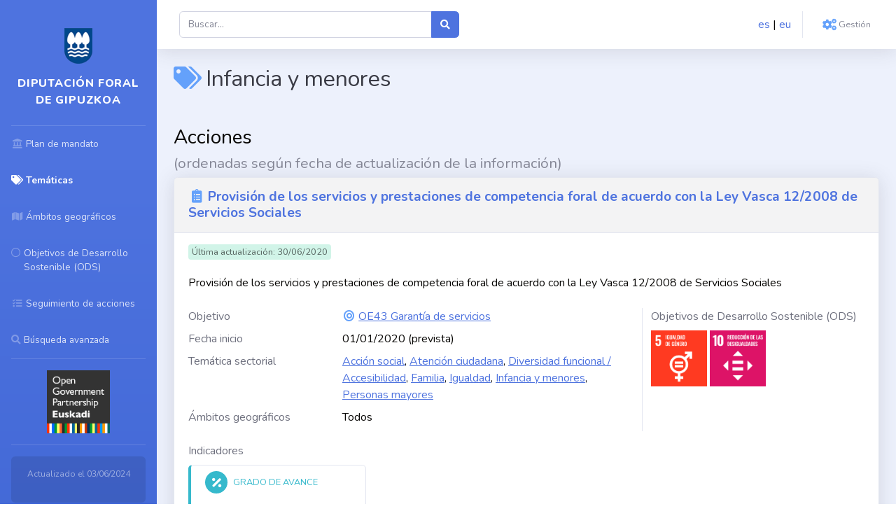

--- FILE ---
content_type: text/html; charset=utf-8
request_url: https://kontuematea.irekia.euskadi.eus/gipuzkoa/es/topic/23
body_size: 20919
content:
<!DOCTYPE html>
<html lang="es">
<head>
  <meta charset="utf-8">
  <meta http-equiv="X-UA-Compatible" content="IE=edge">
  <meta name="viewport" content="width=device-width, initial-scale=1, shrink-to-fit=no">
  <meta name="description" content="">
  <meta name="author" content="">  

<link rel="apple-touch-icon" sizes="57x57" href="/icons/apple-icon-57x57.png">
<link rel="apple-touch-icon" sizes="60x60" href="/icons/apple-icon-60x60.png">
<link rel="apple-touch-icon" sizes="72x72" href="/icons/apple-icon-72x72.png">
<link rel="apple-touch-icon" sizes="76x76" href="/icons/apple-icon-76x76.png">
<link rel="apple-touch-icon" sizes="114x114" href="/icons/apple-icon-114x114.png">
<link rel="apple-touch-icon" sizes="120x120" href="/icons/apple-icon-120x120.png">
<link rel="apple-touch-icon" sizes="144x144" href="/icons/apple-icon-144x144.png">
<link rel="apple-touch-icon" sizes="152x152" href="/icons/apple-icon-152x152.png">
<link rel="apple-touch-icon" sizes="180x180" href="/icons/apple-icon-180x180.png">
<link rel="icon" type="image/png" sizes="192x192"  href="/icons/android-icon-192x192.png">
<link rel="icon" type="image/png" sizes="32x32" href="/icons/favicon-32x32.png">
<link rel="icon" type="image/png" sizes="96x96" href="/icons/favicon-96x96.png">
<link rel="icon" type="image/png" sizes="16x16" href="/icons/favicon-16x16.png">

  <link rel="manifest" href="/manifest.json">
  <meta name="msapplication-TileColor" content="#ffffff">
  <meta name="msapplication-TileImage" content="/icons/ms-icon-144x144.png">
  <meta name="theme-color" content="#ffffff">

<meta charset="UTF-8" content="GwlFekUWHg4MciseUSMdYTscJgUieQFgjL3ChSJt96zZheQQBxBhZIO-" csrf-param="_csrf_token" method-param="_method" name="csrf-token">
  <title>DIPUTACIÓN FORAL DE GIPUZKOA</title>

  <link href="https://fonts.googleapis.com/css?family=Nunito:200,200i,300,300i,400,400i,600,600i,700,700i,800,800i,900,900i" rel="stylesheet">

  <link rel="stylesheet" href="/css/theme-blue-a48adbd0500ac720ef5e0df2e8d7ebb0.css?vsn=d"/>

  <!-- Global site tag (gtag.js) - Google Analytics -->
  <script async src="https://www.googletagmanager.com/gtag/js?id=UA-162083973-1"></script>
  <script>
   window.dataLayer = window.dataLayer || [];
   function gtag(){dataLayer.push(arguments);}
   gtag('js', new Date());

   gtag('config', 'UA-162083973-1');
 </script>
</head>

<body id="page-top">

  <!-- Page Wrapper -->
  <div id="wrapper">

<ul class="navbar-nav bg-gradient-primary sidebar sidebar-dark accordion" id="accordionSidebar">

  <!-- Sidebar - Brand -->
  <a class="sidebar-brand d-flex align-items-center justify-content-center flex-column" href="/gipuzkoa/es">
    <div class="sidebar-brand-icon mt-3 mb-3">
<img src="/uploads/ogpe_gipuzkoa/config/logo-thumb.png?v=63768842089">    </div>
    <div class="sidebar-brand-text mx-3">DIPUTACIÓN FORAL DE GIPUZKOA</div>
  </a>

  <!-- Divider -->
  <hr class="sidebar-divider my-0">

  <!-- Nav Item - Dashboard -->
  <li class="nav-item passive">
<a class="nav-link ef-flex flex-row" href="/gipuzkoa/es">      <i class="fas fa-fw fa-landmark"></i>
      <span>Plan de mandato</span>
</a>  </li>

  <li class="nav-item active">
<a class="nav-link ef-flex flex-row" href="/gipuzkoa/es/topic"><i class="fas fa-fw fa-tags"></i>      <span>Temáticas</span>
</a>  </li>

  <li class="nav-item passive">
<a class="nav-link ef-flex flex-row" href="/gipuzkoa/es/subdivision"><i class="fas fa-fw fa-map"></i>      <span>Ámbitos geográficos</span>
</a>  </li>

  <li class="nav-item passive">
<a class="nav-link ef-flex flex-row" href="/gipuzkoa/es/ods"><i class="far fa-fw fa-circle"></i>      <span>Objetivos de Desarrollo Sostenible (ODS)</span>
</a>  </li>

  <li class="nav-item passive">
<a class="nav-link ef-flex flex-row" href="/gipuzkoa/es/activity"><i class="fas fa-fw fa-tasks"></i>      <span>Seguimiento de acciones</span>
</a>  </li>

  <li class="nav-item passive">
<a class="nav-link ef-flex flex-row" href="/gipuzkoa/es/filter"><i class="fas fa-search fa-sm"></i>      <span>Búsqueda avanzada</span>
</a>  </li>

  <!-- Divider -->
  <hr class="sidebar-divider d-none d-md-block">

  <div class="text-center mb-3">
    <a href="/">
      <img src="/images/logo-ogp.png" alt="OGP Euskadi" width="40%">
    </a>
  </div>

  <!-- Divider -->
  <hr class="sidebar-divider d-none d-md-block">
  <div class="sidebar-card d-none d-lg-flex">
    <p class="text-center">Actualizado el 03/06/2024</p>
  </div>
</ul>

    <!-- Content Wrapper -->
    <div id="content-wrapper" class="d-flex flex-column">

      <!-- Main Content -->
      <div id="content">
<nav class="navbar navbar-expand navbar-light bg-white topbar mb-4 static-top shadow">

  <!-- Sidebar Toggle (Topbar) -->
  <button id="sidebarToggleTop" class="btn btn-link d-md-none rounded-circle mr-3">
    <i class="fa fa-bars"></i>
  </button>

  <!-- Topbar Search -->
<form action="/gipuzkoa/es/search" class="d-none d-sm-inline-block form-inline mr-auto ml-md-3 my-2 my-md-0 mw-100 navbar-search" method="get">    <div class="input-group">
<input aria-describedby="basic-addon2" class="form-control border-1 small" id="query" name="query" placeholder="Buscar..." type="search">      <div class="input-group-append">
<button class="btn btn-primary" type="submit">          <i class="fas fa-search fa-sm"></i>
</button>      </div>
    </div>
</form>

  <!-- Topbar Navbar -->
  <ul class="navbar-nav ml-auto align-items-center">

    <!-- Nav Item - Search Dropdown (Visible Only XS) -->
    <li class="nav-item dropdown no-arrow d-sm-none">
      <a class="nav-link dropdown-toggle" href="#" id="searchDropdown" role="button" data-toggle="dropdown" aria-haspopup="true" aria-expanded="false">
        <i class="fas fa-search fa-fw"></i>
      </a>
      <!-- Dropdown - Messages -->
      <div class="dropdown-menu dropdown-menu-right p-3 shadow animated--grow-in" aria-labelledby="searchDropdown">
        <form class="form-inline mr-auto w-100 navbar-search">
          <div class="input-group">
            <input type="text" class="form-control border-1 small" placeholder="Buscar..." aria-label="Buscar" aria-describedby="basic-addon2">
            <div class="input-group-append">
              <button class="btn btn-primary" type="button">
                <i class="fas fa-search fa-sm"></i>
              </button>
            </div>
          </div>
        </form>
      </div>
    </li>


    <li class="nav-item locales-nav">
      <a class="active" href="/gipuzkoa/es/topic/23">es</a> | <a class="passive" href="/gipuzkoa/eu/topic/23">eu</a>
    </li>

    <div class="topbar-divider d-none d-sm-block"></div>

    <!-- Nav Item - User Information -->
    <li class="nav-item dropdown no-arrow">
<a class="nav-link" href="/gipuzkoa/es/admin/plan" title="Gestión">        <i class="fas fa-cogs"><span/></i>
        <span class="mr-2 d-none d-lg-inline text-gray-600 small">Gestión</span>
</a>    </li>

  </ul>

</nav>


<!-- Begin Page Content -->
<div class="container-fluid">

  <p class="alert alert-info" role="alert"></p>
  <p class="alert alert-danger" role="alert"></p>

<div class="page_heading">
  <h1><i class="fas fa-fw fa-tags"></i>Infancia y menores</h1>
</div>

<div class="row">
  <div class="col-md-12">
    <h2 class="h3 mt-4">Acciones</h2>
    <h3 class="subtitle">(ordenadas según fecha de actualización de la información)</h3>

  <div class="card shadow mb-4 ">
    <div class="d-block card-header py-3">
      <h6 class="card-title m-0 font-weight-bold text-primary">
        <i class="fas fa-fw fa-clipboard-list"></i>Provisión de los servicios y prestaciones de competencia foral de acuerdo con la Ley Vasca 12/2008 de Servicios Sociales
      </h6>
    </div>
    <div class="card-body">
      <div class="col md-4 pl-0 mt-0 mb-4 text-left">
        <h6 class="ef-date"><span>Última actualización: 30/06/2020</span></h6>
      </div>


<div class="description mb-4">
<p>Provisión de los servicios y prestaciones de competencia foral de acuerdo con la Ley Vasca 12/2008 de Servicios Sociales</p>
</div>

<div class="row">
  <div class="col-xl-8">
    <dl class="row mb-0">
<dt class="col-sm-4">Objetivo</dt><dd class="col-sm-8"><i class="fas fa-fw fa-bullseye"></i><a href="/gipuzkoa/es/goal/43">OE43 Garantía de servicios</a></dd>
<dt class="col-sm-4">Fecha inicio</dt><dd class="col-sm-8">01/01/2020 (prevista)</dd>


<dt class="col-sm-4">Temática sectorial</dt><dd class="col-sm-8"><a href="/gipuzkoa/es/topic/1">Acción social</a>, <a href="/gipuzkoa/es/topic/2">Atención ciudadana</a>, <a href="/gipuzkoa/es/topic/12">Diversidad funcional / Accesibilidad</a>, <a href="/gipuzkoa/es/topic/17">Familia</a>, <a href="/gipuzkoa/es/topic/21">Igualdad</a>, <a href="/gipuzkoa/es/topic/23">Infancia y menores</a>, <a href="/gipuzkoa/es/topic/28">Personas mayores</a></dd>
<dt class="col-sm-4">Ámbitos geográficos</dt><dd class="col-sm-8">Todos</dd>    </dl>
  </div>
      <div class="col-xl-4 border-left ef-border-none">
        <label class="ef-label">Objetivos de Desarrollo Sostenible (ODS)</label>
<div class="act-ods">
  <div class="ods-icons-row">
<a href="/gipuzkoa/es/ods/5">        <figure class="figure">
<img class="figure-img img-fluid" src="/ods_icons/goal-05_es-faa3ebcded26cf17f7a0db26335442df.png?vsn=d" title="5 Lograr la igualdad de género y empoderar a todas las mujeres y las niñas">        </figure>
</a><a href="/gipuzkoa/es/ods/10">        <figure class="figure">
<img class="figure-img img-fluid" src="/ods_icons/goal-10_es-0c433188050e12f6746419415d75e2de.png?vsn=d" title="10 Reducir la desigualdad en los países y entre ellos ">        </figure>
</a>  </div>
</div>
      </div>
</div>



  <div class="row">
    <div class="col">
      <label class="ef-label mt-3">Indicadores</label>

  <div class="row">
      <div class="col-auto mb-4">
<div class="card h-100 indicator_percentage_container py-2">
  <div class="card-header ef-indicator-header align-items-center d-flex mb-3">
    <div class="ef-i-circle ef-i-percentage-circle align-items-center d-flex justify-content-center mr-2">
<i class="fas fa-percentage fa-2x text-gray-300 ef-indicator-icon ef-percentage-icon"></i>    </div>
Grado de avance  </div>
  <div class="card-body pt-0 pb-0">
    <div class="row no-gutters align-items-center">
      <div class="col mr-2">
        <div class="indicator_vis">
        <!--
          <div class="text-xs font-weight-bold text-uppercase mb-1">
<i class="fas fa-percentage fa-2x text-gray-300 ef-indicator-icon ef-percentage-icon"></i>Grado de avance          </div>
        -->
<svg height="74" width="201">
        <path d="M 0.5  70.5
                 A 70  70  0 0 1 140.5  70.5
                 L 70.5 70.5
                " class="percentage_block pending" stroke="#ddd" fill="#eee" stroke-width="1" fill-opacity="0.5"/>
        <path d="M 0.5  70.5
                 A 70 70  0 0 1 5.853708387850617 43.65122012461377
                 L 70.5 70.5  L 0.0  70.5
                " class="percentage_block filled" stroke="#ddd" fill="#0ff" stroke-width="1" fill-opacity="1"/></svg><p class="precentage_current_value text-nowrap"><span class="text-lg indicator-value">12,53% </span></p>        </div>
      </div>
    </div>
  </div>
</div>
      </div>
  </div>

    </div>
  </div>


      <div class="ef-actions row">
        <div class="col-md-12"> <!-- same as data_block dl part -->
          <div class="row">
            <div class="col md-9 pl-0 ml-0">
<a class="btn btn-link" href="/gipuzkoa/es/act/135"><i class="fas fa-fw fa-tasks"></i><span>ver seguimiento</span><span class="badge badge-secondary ml-1">1</span></a>            </div>
          </div>
        </div>
      </div>
    </div>
  </div>
  <div class="card shadow mb-4 ">
    <div class="d-block card-header py-3">
      <h6 class="card-title m-0 font-weight-bold text-primary">
        <i class="fas fa-fw fa-clipboard-list"></i>Diseño de un nuevo plan para la prevención y la atención a la desprotección infantil
      </h6>
    </div>
    <div class="card-body">
      <div class="col md-4 pl-0 mt-0 mb-4 text-left">
        <h6 class="ef-date"><span>Última actualización: 30/06/2020</span></h6>
      </div>


<div class="description mb-4">
<p>Diseño de un nuevo plan para la prevención y la atención a la desprotección infantil</p>
</div>

<div class="row">
  <div class="col-xl-8">
    <dl class="row mb-0">
<dt class="col-sm-4">Objetivo</dt><dd class="col-sm-8"><i class="fas fa-fw fa-bullseye"></i><a href="/gipuzkoa/es/goal/44">OE44 Atención: Mejora calidad de vida</a></dd>
<dt class="col-sm-4">Fecha inicio</dt><dd class="col-sm-8">01/01/2020 (prevista)</dd>


<dt class="col-sm-4">Temática sectorial</dt><dd class="col-sm-8"><a href="/gipuzkoa/es/topic/1">Acción social</a>, <a href="/gipuzkoa/es/topic/17">Familia</a>, <a href="/gipuzkoa/es/topic/21">Igualdad</a>, <a href="/gipuzkoa/es/topic/23">Infancia y menores</a></dd>
<dt class="col-sm-4">Ámbitos geográficos</dt><dd class="col-sm-8">Todos</dd>    </dl>
  </div>
      <div class="col-xl-4 border-left ef-border-none">
        <label class="ef-label">Objetivos de Desarrollo Sostenible (ODS)</label>
<div class="act-ods">
  <div class="ods-icons-row">
<a href="/gipuzkoa/es/ods/5">        <figure class="figure">
<img class="figure-img img-fluid" src="/ods_icons/goal-05_es-faa3ebcded26cf17f7a0db26335442df.png?vsn=d" title="5 Lograr la igualdad de género y empoderar a todas las mujeres y las niñas">        </figure>
</a><a href="/gipuzkoa/es/ods/10">        <figure class="figure">
<img class="figure-img img-fluid" src="/ods_icons/goal-10_es-0c433188050e12f6746419415d75e2de.png?vsn=d" title="10 Reducir la desigualdad en los países y entre ellos ">        </figure>
</a>  </div>
</div>
      </div>
</div>



  <div class="row">
    <div class="col">
      <label class="ef-label mt-3">Indicadores</label>

  <div class="row">
      <div class="col-auto mb-4">
<div class="card h-100 indicator_percentage_container py-2">
  <div class="card-header ef-indicator-header align-items-center d-flex mb-3">
    <div class="ef-i-circle ef-i-percentage-circle align-items-center d-flex justify-content-center mr-2">
<i class="fas fa-percentage fa-2x text-gray-300 ef-indicator-icon ef-percentage-icon"></i>    </div>
Grado de avance  </div>
  <div class="card-body pt-0 pb-0">
    <div class="row no-gutters align-items-center">
      <div class="col mr-2">
        <div class="indicator_vis">
        <!--
          <div class="text-xs font-weight-bold text-uppercase mb-1">
<i class="fas fa-percentage fa-2x text-gray-300 ef-indicator-icon ef-percentage-icon"></i>Grado de avance          </div>
        -->
<svg height="74" width="201">
        <path d="M 0.5  70.5
                 A 70  70  0 0 1 140.5  70.5
                 L 70.5 70.5
                " class="percentage_block pending" stroke="#ddd" fill="#eee" stroke-width="1" fill-opacity="0.5"/>
        <path d="M 0.5  70.5
                 A 70 70  0 0 1 70.5 0.5
                 L 70.5 70.5  L 0.0  70.5
                " class="percentage_block filled" stroke="#ddd" fill="#0ff" stroke-width="1" fill-opacity="1"/></svg><p class="precentage_current_value text-nowrap"><span class="text-lg indicator-value">50% </span></p>        </div>
      </div>
    </div>
  </div>
</div>
      </div>
  </div>

    </div>
  </div>


      <div class="ef-actions row">
        <div class="col-md-12"> <!-- same as data_block dl part -->
          <div class="row">
            <div class="col md-9 pl-0 ml-0">
<a class="btn btn-link" href="/gipuzkoa/es/act/137"><i class="fas fa-fw fa-tasks"></i><span>ver seguimiento</span><span class="badge badge-secondary ml-1">1</span></a>            </div>
          </div>
        </div>
      </div>
    </div>
  </div>
  <div class="card shadow mb-4 ">
    <div class="d-block card-header py-3">
      <h6 class="card-title m-0 font-weight-bold text-primary">
        <i class="fas fa-fw fa-clipboard-list"></i>Implantación de un nuevo modelo de atención residencial centrado en la calidad de vida de las personas
      </h6>
    </div>
    <div class="card-body">
      <div class="col md-4 pl-0 mt-0 mb-4 text-left">
        <h6 class="ef-date"><span>Última actualización: 30/06/2020</span></h6>
      </div>


<div class="description mb-4">
<p>Implantación de un nuevo modelo de atención residencial centrado en la calidad de vida de las personas</p>
</div>

<div class="row">
  <div class="col-xl-8">
    <dl class="row mb-0">
<dt class="col-sm-4">Objetivo</dt><dd class="col-sm-8"><i class="fas fa-fw fa-bullseye"></i><a href="/gipuzkoa/es/goal/44">OE44 Atención: Mejora calidad de vida</a></dd>
<dt class="col-sm-4">Fecha inicio</dt><dd class="col-sm-8">01/01/2020 (prevista)</dd>


<dt class="col-sm-4">Temática sectorial</dt><dd class="col-sm-8"><a href="/gipuzkoa/es/topic/1">Acción social</a>, <a href="/gipuzkoa/es/topic/2">Atención ciudadana</a>, <a href="/gipuzkoa/es/topic/12">Diversidad funcional / Accesibilidad</a>, <a href="/gipuzkoa/es/topic/17">Familia</a>, <a href="/gipuzkoa/es/topic/21">Igualdad</a>, <a href="/gipuzkoa/es/topic/23">Infancia y menores</a>, <a href="/gipuzkoa/es/topic/28">Personas mayores</a>, <a href="/gipuzkoa/es/topic/34">Servicios básicos</a></dd>
<dt class="col-sm-4">Ámbitos geográficos</dt><dd class="col-sm-8">Todos</dd>    </dl>
  </div>
      <div class="col-xl-4 border-left ef-border-none">
        <label class="ef-label">Objetivos de Desarrollo Sostenible (ODS)</label>
<div class="act-ods">
  <div class="ods-icons-row">
<a href="/gipuzkoa/es/ods/5">        <figure class="figure">
<img class="figure-img img-fluid" src="/ods_icons/goal-05_es-faa3ebcded26cf17f7a0db26335442df.png?vsn=d" title="5 Lograr la igualdad de género y empoderar a todas las mujeres y las niñas">        </figure>
</a><a href="/gipuzkoa/es/ods/10">        <figure class="figure">
<img class="figure-img img-fluid" src="/ods_icons/goal-10_es-0c433188050e12f6746419415d75e2de.png?vsn=d" title="10 Reducir la desigualdad en los países y entre ellos ">        </figure>
</a>  </div>
</div>
      </div>
</div>



  <div class="row">
    <div class="col">
      <label class="ef-label mt-3">Indicadores</label>

  <div class="row">
      <div class="col-auto mb-4">
<div class="card h-100 indicator_percentage_container py-2">
  <div class="card-header ef-indicator-header align-items-center d-flex mb-3">
    <div class="ef-i-circle ef-i-percentage-circle align-items-center d-flex justify-content-center mr-2">
<i class="fas fa-percentage fa-2x text-gray-300 ef-indicator-icon ef-percentage-icon"></i>    </div>
Grado de avance  </div>
  <div class="card-body pt-0 pb-0">
    <div class="row no-gutters align-items-center">
      <div class="col mr-2">
        <div class="indicator_vis">
        <!--
          <div class="text-xs font-weight-bold text-uppercase mb-1">
<i class="fas fa-percentage fa-2x text-gray-300 ef-indicator-icon ef-percentage-icon"></i>Grado de avance          </div>
        -->
<svg height="74" width="201">
        <path d="M 0.5  70.5
                 A 70  70  0 0 1 140.5  70.5
                 L 70.5 70.5
                " class="percentage_block pending" stroke="#ddd" fill="#eee" stroke-width="1" fill-opacity="0.5"/>
        <path d="M 0.5  70.5
                 A 70 70  0 0 1 70.5 0.5
                 L 70.5 70.5  L 0.0  70.5
                " class="percentage_block filled" stroke="#ddd" fill="#0ff" stroke-width="1" fill-opacity="1"/></svg><p class="precentage_current_value text-nowrap"><span class="text-lg indicator-value">50% </span></p>        </div>
      </div>
    </div>
  </div>
</div>
      </div>
  </div>

    </div>
  </div>


      <div class="ef-actions row">
        <div class="col-md-12"> <!-- same as data_block dl part -->
          <div class="row">
            <div class="col md-9 pl-0 ml-0">
<a class="btn btn-link" href="/gipuzkoa/es/act/136"><i class="fas fa-fw fa-tasks"></i><span>ver seguimiento</span><span class="badge badge-secondary ml-1">1</span></a>            </div>
          </div>
        </div>
      </div>
    </div>
  </div>
  </div>
</div>

</div>
<!-- End of Page Content -->


      </div>
      <!-- End of Main Content -->

<footer class="sticky-footer mt-4">
  <div class="container">
    <div class="row">
      <div class="col-md-9">
      </div>
      <div class="col-md-auto ml-auto">
        <ul class="list-unstyled">
        </ul>
      </div>
    </div>
    <div class="copyright text-center my-auto pt-3">
      <span><a href="https://www.ogp.euskadi.eus/ogp-compromisos/-/rendicion-de-cuentas-a-traves-de-planes-de-mandato/#3255" rel="noopener noreferrer" target="_blank">Proyecto OGP-Euskadi</a>, 2020</span>
    </div>
  </div>
</footer>

    </div>
    <!-- End of Content Wrapper -->

  </div>
  <!-- End of Page Wrapper -->

  <!-- Scroll to Top Button-->
  <a class="scroll-to-top rounded" href="#page-top">
    <i class="fas fa-angle-up"></i>
  </a>

  <script type="text/javascript" src="/js/app-4b5ca9d359b2dfb9d51227c5ad9ec37d.js?vsn=d"></script>
<body>
</html>
